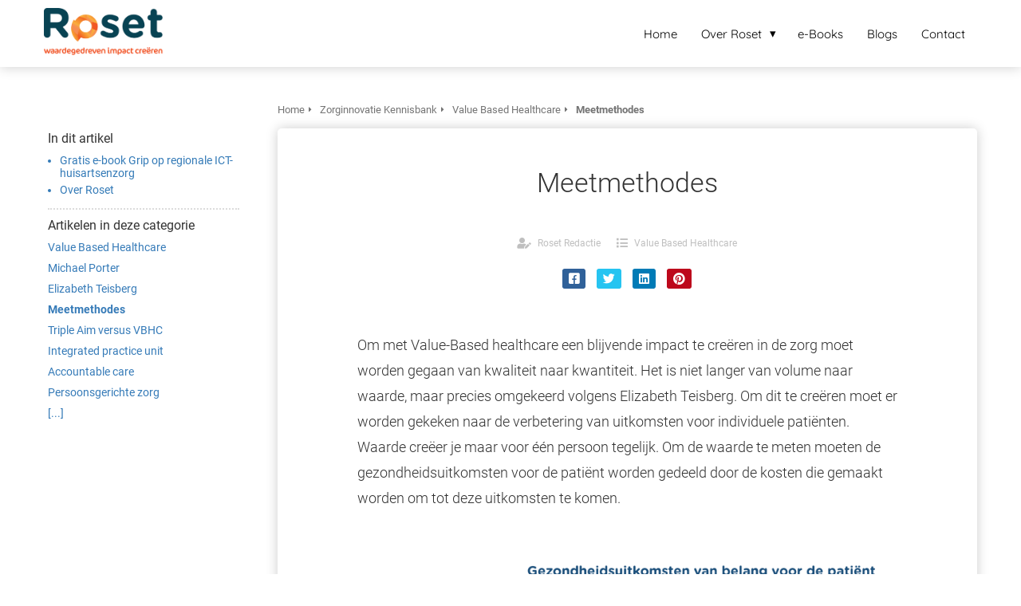

--- FILE ---
content_type: text/html
request_url: https://roset-twente.nl/zorginnovatie-kennisbank/value-based-healthcare/meetmethodes/
body_size: 11625
content:
<!DOCTYPE html><html
lang="nl" prefix="og: https://ogp.me/ns#"><head><meta
http-equiv="Content-Type" content="text/html; charset=utf-8" /><meta
name="viewport" content="width=device-width, initial-scale=1"><meta
property="og:locale" content="nl_NL"><link
rel="preload" fetchpriority="high" as="image" href="https://media-01.imu.nl/storage/roset-twente.nl/9090/roset-twente-1.png" imagesrcset=""><link
rel="preload" fetchpriority="high" as="image" href="https://media-01.imu.nl/storage/roset-twente.nl/9090/vhbc-roset-twente_tekengebied-1-800x132.png" imagesrcset="https://media-01.imu.nl/storage/roset-twente.nl/9090/responsive/4974491/vhbc-roset-twente_tekengebied-1-800x132_669_110.png 669w, https://media-01.imu.nl/storage/roset-twente.nl/9090/responsive/4974491/vhbc-roset-twente_tekengebied-1-800x132_560_92.png 560w, https://media-01.imu.nl/storage/roset-twente.nl/9090/vhbc-roset-twente_tekengebied-1-800x132.png 800w"><link
rel="preconnect" href="https://cdnjs.cloudflare.com"><link
rel="preconnect" href="https://app.phoenixsite.nl"><link
rel="preconnect" href="https://media-01.imu.nl"><link
rel="icon" href="https://media-01.imu.nl/wp-content/uploads?url=roset-twente.nl/favicon.ico" type="image/x-icon" /><style>body,html{max-width:100%;display:none;font-family:"Roboto"}#wrapper{min-height:100%}.pricing-stars
p{font-family:FontAwesome}.editing-mode-message{display:none !important}</style><script>window.phx_track = window.phx_track || function() { (window.phx_track.q = window.phx_track.q || []).push(arguments) }</script><script>window.pages_url = "https://app.phoenixsite.nl/";</script><script async src="[data-uri]" data-type="statistical"></script><script async src="[data-uri]" data-type="marketing"></script><meta
property="fb:admins" content="116308705741957"/><title>Meetmethodes</title><meta
name="description" content="Om met Value-Based healthcare een blijvende impact te creëren in de zorg moet worden gegaan van kwaliteit naar kwantiteit. Het is niet langer van volume naar waarde, maar precies omgekeerd volgens Elizabeth Teisberg."/><meta
name="robots" content="index, follow"/><link
rel="dns-prefetch" href="//cdn.phoenixsite.nl" /><link><link
rel="dns-prefetch" href="//app.phoenixsite.nl" /><link><link
rel="canonical" href="https://roset-twente.nl/zorginnovatie-kennisbank/value-based-healthcare/meetmethodes/"><meta
property="og:type" content="article"/><meta
name="twitter:card" content="summary" /><meta
property="og:title" content="Meetmethodes"/><meta
property="og:description" content="Om met Value-Based healthcare een blijvende impact te creëren in de zorg moet worden gegaan van kwaliteit naar kwantiteit. Het is niet langer van volume naar waarde, maar precies omgekeerd volgens Elizabeth Teisberg...."/><meta
property="og:image" content=""/><meta
property="og:url" content="https://roset-twente.nl/zorginnovatie-kennisbank/value-based-healthcare/meetmethodes/"/><script type="application/ld+json">{
          "@context": "https://schema.org",
          "@type": "Article",
          "mainEntityOfPage": {
            "@type": "WebPage",
            "@id": "https://roset-twente.nl/zorginnovatie-kennisbank/value-based-healthcare/meetmethodes/"
          },
          "headline": "Meetmethodes",
          "image": [
            "https://media-01.imu.nl/storage/roset-twente.nl/9090/roset-twente-1.png"
           ],
                "datePublished": "2021-05-25 14:31:00",
                "dateModified": "2023-07-18 12:11:21",
          "author": {
            "@type": "Person",
            "name": "Roset Redactie"
          },
           "publisher": {
            "@type": "Organization",
            "name": "Roset Twente",
            "logo": {
              "@type": "ImageObject",
              "url": "https://media-01.imu.nl/storage/roset-twente.nl/9090/roset-twente-1.png"
            }
          },
          "description": "Om met Value-Based healthcare een blijvende impact te creëren in de zorg moet worden gegaan van kwaliteit naar kwantiteit. Het is niet langer van volume naar waarde, maar precies omgekeerd volgens Elizabeth Teisberg."
        }</script><script>window.active_data_resources_comments = {"app_domain":"https:\/\/app.phoenixsite.nl","privacy_policy_url":"https:\/\/roset-twente.nl\/privacy-policy\/","website_lang":"nl_NL","translations":{"publish_comment":"Reactie plaatsen","your_comment":"Jouw reactie...","characters_used":"karakters gebruikt","name":"Naam","email":"E-mail","email_wont_be_published":"Je e-mailadres zal nooit worden gedeeld of gepubliceerd"},"article":{"id":51052,"domain":"roset-twente.nl","comments_manually_approve":0,"comments_allow_anonymous":0}}</script><script type="application/javascript">window.addEventListener("load", function () {
                    let buttons = document.getElementsByClassName("leave-comment-btn");
                    let commentScriptLoaded = false;
                    
                    function addCommentScript(entries) {
                      if (!entries[0].isIntersecting) return;
                      if (commentScriptLoaded) return;
                      commentScriptLoaded = true;
                      let headID = document.getElementsByTagName("head")[0];
                      let newScript = document.createElement("script");
                      newScript.type = "text/javascript";
                      newScript.src = "https://app.phoenixsite.nl/js/comments.js?v=20251216193724";
                      headID.appendChild(newScript);
                    }
                    
                    let options = {
                      rootMargin: "0px",
                      threshold: 0.1
                    }
                    
                    let observer = new IntersectionObserver((entries) => addCommentScript(entries), options);
    
                    for (let i = 0; i < buttons.length; i++) {
                      observer.observe(buttons[i])
                    }
                });</script> <script>var base_pages_api_url = "https://app.phoenixsite.nl/";</script> <script>let url_string = window.location.href;
  let url = new URL(url_string);
  let order_value = url.searchParams.get("order_value");
  let order_name = url.searchParams.get("product_name");
  let order_sku = url.searchParams.get("sku");
  let order_number = url.searchParams.get("nr");
  let order_quantity = url.searchParams.get("quantity");

  if(!!order_value && !!order_name && !!order_sku && !!order_number && !!order_quantity) {
    window.dataLayer = window.dataLayer || [];
    dataLayer.push({
      "event": "purchase",
      "transactionId": order_number,
      "transactionTotal": order_value,
      "transactionProducts": [{
        "sku": order_sku,
        "name": order_name,
        "price": order_value,
        "quantity":order_quantity
      }] });
  }</script> <script defer src="https://cdnjs.cloudflare.com/ajax/libs/jquery/3.6.0/jquery.min.js"></script> <script defer src="https://cdn.phoenixsite.nl/pageomatic/assets/js/client/parameter-vars.js?v=20251216193724"></script> <script defer src="https://cdn.phoenixsite.nl/pageomatic/assets/js/client/img-popup-box.js?v=20251216193724"></script> <script defer src="https://cdn.phoenixsite.nl/pageomatic/assets/js/client/video-popup-box.js?v=20251216193724"></script> <script defer src="https://cdn.phoenixsite.nl/pageomatic/assets/js/client/portfolio-popup-box.js?v=20251216193724"></script> <script defer src="https://cdn.phoenixsite.nl/pageomatic/assets/js/client/menu-scroll.js?v=20251216193724"></script> <script defer src="https://cdn.phoenixsite.nl/pageomatic/assets/js/client/anchor-scroll-script.js?x=2&v=20251216193724"></script> <script defer src="https://cdn.phoenixsite.nl/pageomatic/assets/js/client/box-slider-script.js?v=20251216193724"></script> <script defer src="https://cdn.phoenixsite.nl/pageomatic/assets/js/client/common-scripts-ps.js?v=20251216193724"></script> <script defer src="https://cdn.phoenixsite.nl/pageomatic/assets/js/client/two-step-optin-trigger.js?v=20251216193724"></script> <script defer type='text/javascript' src="https://cdn.phoenixsite.nl/pageomatic/assets/js/client/phx-admin-menu.js?v=20251216193724"></script> <script defer type='text/javascript' src="https://cdn.phoenixsite.nl/pageomatic/assets/js/client/fake-scroll.js"></script> <script defer src="https://app.phoenixsite.nl/js/popups.js?v=20251216193724"></script> <script defer src="https://cdn.phoenixsite.nl/pageomatic/assets/js/client/blogpost-scripts.js?v=20251216193724"></script> <script defer src="https://cdn.phoenixsite.nl/pageomatic/assets/js/client/optin-forms.js?v=20251216193724"></script> <script defer src="https://cdn.phoenixsite.nl/pageomatic/assets/js/client/animation-script.js?v=20251216193724"></script> <script async
            defer
            src="https://sc.imu.nl/js/phx-analytics.js?v=20251216193724"
            data-w-id="3008"
            data-p-t="content_canon_article_template"
    ></script> <link
rel="stylesheet" type="text/css" href="https://cdn.phoenixsite.nl/pageomatic/assets/css/releases/dream-theme-general.css?v=20251216193724"><link
rel="stylesheet" type="text/css" href="https://cdn.phoenixsite.nl/pageomatic/assets/css/pages-phoenix-footers.css?v=20251216193724"><link
rel="stylesheet" type="text/css" href="https://cdn.phoenixsite.nl/pageomatic/assets/css/master-style.css?v=20251216193724"><link
rel="stylesheet" type="text/css" href="https://cdn.phoenixsite.nl/pageomatic/assets/css/releases/phx-admin-menu.css?v=20251216193724"><link
rel="stylesheet" type="text/css" href="https://app.phoenixsite.nl/api/v1.0/assets/custom.css?domain=roset-twente.nl&website_design_id=221356&v=20251216193724-1568642112"><link
rel="preload" href="https://cdnjs.cloudflare.com/ajax/libs/font-awesome/5.15.4/css/all.min.css" as="style" onload="this.onload=null;this.rel='stylesheet'"><link
rel="preload" href="https://cdn.phoenixsite.nl/pageomatic/assets/css/font-styles/poppins.css" as="style" onload="this.onload=null;this.rel='stylesheet'"><link
rel="preload" href="https://cdn.phoenixsite.nl/pageomatic/assets/css/font-styles/didact-gothic.css" as="style" onload="this.onload=null;this.rel='stylesheet'"><link
rel="preload" href="https://cdn.phoenixsite.nl/pageomatic/assets/css/font-styles/quicksand.css" as="style" onload="this.onload=null;this.rel='stylesheet'"><link
rel="preload" href="https://cdn.phoenixsite.nl/pageomatic/assets/css/font-styles/raleway.css" as="style" onload="this.onload=null;this.rel='stylesheet'"><link
rel="preload" href="https://cdn.phoenixsite.nl/pageomatic/assets/css/font-styles/montserrat.css" as="style" onload="this.onload=null;this.rel='stylesheet'"><link
rel="preload" href="https://cdn.phoenixsite.nl/pageomatic/assets/css/font-styles/open-sans.css" as="style" onload="this.onload=null;this.rel='stylesheet'"><link
rel="preload" href="https://cdn.phoenixsite.nl/pageomatic/assets/css/font-styles/roboto.css" as="style" onload="this.onload=null;this.rel='stylesheet'"><noscript><link
rel="stylesheet" href="https://cdnjs.cloudflare.com/ajax/libs/font-awesome/5.15.4/css/all.min.css"><link
rel="stylesheet" href="https://cdn.phoenixsite.nl/pageomatic/assets/css/font-styles/poppins.css"><link
rel="stylesheet" href="https://cdn.phoenixsite.nl/pageomatic/assets/css/font-styles/didact-gothic.css"><link
rel="stylesheet" href="https://cdn.phoenixsite.nl/pageomatic/assets/css/font-styles/quicksand.css"><link
rel="stylesheet" href="https://cdn.phoenixsite.nl/pageomatic/assets/css/font-styles/raleway.css"><link
rel="stylesheet" href="https://cdn.phoenixsite.nl/pageomatic/assets/css/font-styles/montserrat.css"><link
rel="stylesheet" href="https://cdn.phoenixsite.nl/pageomatic/assets/css/font-styles/open-sans.css"><link
rel="stylesheet" href="https://cdn.phoenixsite.nl/pageomatic/assets/css/font-styles/roboto.css"></noscript><script>window.phxsite = {"app_domain":"https:\/\/app.phoenixsite.nl","pages_version":2.1};</script> </head><body><div
id="wrapper"> <script type="application/ld+json">{
                    "@context": "https://schema.org",
                    "@type": "Organization",

                    "@id": " https://roset-twente.nl ",
                    "name" : " Roset Twente ",
                    "url": " https://roset-twente.nl ",
                    "email": " info@roset-twente.nl ",
                    "telephone": " (074) 249 85 85 ",
                    "address": {
                        "@type": "PostalAddress",
                        "streetAddress": " Deldenerstraat 61 ",
                        "addressLocality": " Hengelo ",
                        "postalCode": " 7551 AC ",
                        "addressCountry": "NL"
                    },
                    "logo": "https://media-01.imu.nl/storage/roset-twente.nl/9090/roset-twente-1.png", "sameAs" :
                    [
                        "https://twitter.com/roset_twente", "https://www.linkedin.com/company/roset/?originalSubdomain=nl"
                    ]
                }</script><div
id="fb-root"></div><script>window.pages_url = "https://app.phoenixsite.nl/";</script><div><div
class="header-client-styling"><div
class="basic-header-styling small-size-header"><div
class="desktop-header "><div
style="background-color: #ffffff; color: #000000" class="preview-header-item small-size-header"><div
class="header-item-placement normal-width-header">
<a
href="https://roset-twente.nl/" class="logo-link"><div
class="desktop-logo">
<img
src="https://media-01.imu.nl/storage/roset-twente.nl/9090/roset-twente-1.png" alt="roset twente 1" title="strategisch adviesbureau voor de eerstelijnszorg, de VVT en hun ketenpartners.
Consultant, procesregisseur, facilitator, of als projectadviseur." srcset="" width="" height=""></div>
</a><div
class="menu-bar"><div
class="menu-list menu-margin" style="color: #000000">
<a
href="https://roset-twente.nl/" class="menu-link-styling" ><div
class="menu-item menu-item-background    background-effect">
Home</div>
</a></div><div
class="menu-list menu-margin" style="color: #000000"><div
class="menu-link-styling"><div
class="menu-item menu-item-background    sub-menu-triangle background-effect">
Over Roset</div></div><div
class="sub-menu-container">
<a
href="https://roset-twente.nl/roset-over-ons/" ><div
class="sub-menu-item menu-item-background"><div>
Over ons</div></div>
</a>
<a
href="https://roset-twente.nl/team-van-roset/" ><div
class="sub-menu-item menu-item-background"><div>
Het team</div></div>
</a>
<a
href="https://roset-twente.nl/vacature(s)/" target=&quot;_blank&quot;><div
class="sub-menu-item menu-item-background"><div>
Vacature(s)</div></div>
</a>
<a
href="https://roset-twente.nl/raad-van-toezicht/" ><div
class="sub-menu-item menu-item-background"><div>
Raad van Toezicht</div></div>
</a></div></div><div
class="menu-list menu-margin" style="color: #000000">
<a
href="https://roset-twente.nl/e-books/" class="menu-link-styling" ><div
class="menu-item menu-item-background    background-effect">
e-Books</div>
</a></div><div
class="menu-list menu-margin" style="color: #000000">
<a
href="https://roset-twente.nl/opdrachten-blogs/" class="menu-link-styling" ><div
class="menu-item menu-item-background    background-effect">
Blogs</div>
</a></div><div
class="menu-list menu-margin" style="color: #000000">
<a
href="https://roset-twente.nl/contact/" class="menu-link-styling" ><div
class="menu-item menu-item-background    background-effect">
Contact</div>
</a></div></div></div></div></div></div><div
class="mobile-header top-mobile-template"><div
style="background-color: #ffffff; color: #000000" class="mobile-header-bar">
<a
href="https://roset-twente.nl/"><div
class="mobile-logo">
<img
src="https://media-01.imu.nl/storage/roset-twente.nl/9090/roset-twente-1.png" alt="roset twente 1" title="strategisch adviesbureau voor de eerstelijnszorg, de VVT en hun ketenpartners.
Consultant, procesregisseur, facilitator, of als projectadviseur." srcset="" width="" height=""></div>
</a><div
class="mobile-header-menu-bar"><div
class="burger-menu-icon">
<i
class="fa fa-bars"></i></div></div></div><div
class="mobile-menu-item-container" style="background-color: #ffffff">
<a
href="https://roset-twente.nl/"><div
class="mobile-menu-nav-item " style="color: #000000">
Home</div>
</a><div
class="mobile-menu-nav-item has-sub-menu" style="color: #000000"><div
class="top-level-name ">
Over Roset</div><div
class="mobile-sub-menu-wrapper">
<a
href="https://roset-twente.nl/roset-over-ons/"><div
class="mobile-submenu-nav-item" style="color: #000000"><div>
Over ons</div></div>
</a></div><div
class="mobile-sub-menu-wrapper">
<a
href="https://roset-twente.nl/team-van-roset/"><div
class="mobile-submenu-nav-item" style="color: #000000"><div>
Het team</div></div>
</a></div><div
class="mobile-sub-menu-wrapper">
<a
href="https://roset-twente.nl/vacature(s)/"><div
class="mobile-submenu-nav-item" style="color: #000000"><div>
Vacature(s)</div></div>
</a></div><div
class="mobile-sub-menu-wrapper">
<a
href="https://roset-twente.nl/raad-van-toezicht/"><div
class="mobile-submenu-nav-item" style="color: #000000"><div>
Raad van Toezicht</div></div>
</a></div></div>
<a
href="https://roset-twente.nl/e-books/"><div
class="mobile-menu-nav-item " style="color: #000000">
e-Books</div>
</a>
<a
href="https://roset-twente.nl/opdrachten-blogs/"><div
class="mobile-menu-nav-item " style="color: #000000">
Blogs</div>
</a>
<a
href="https://roset-twente.nl/contact/"><div
class="mobile-menu-nav-item " style="color: #000000">
Contact</div>
</a><div
class="mobile-bottom-flex"></div></div></div></div></div><div
class="two-step-optin-wrapper dream-theme"><div
class="two-step-popup primary-c-bg-gradient two-step-close"></div></div><div
id="loadbalancer_valid_cache" style="display:none"></div><div
class="odd-even-row  all-devices  dream-theme"><div
class="row-nest-one" data-rowuuid="f8638c68-d659-4943-a96e-980a1a73205a" id="1" data-element="basic-content-canon"><div
class="row-nest-two" id="content_row_27818629"><div
class="row-nest-three row-bg-gray     " style="color: #333333; background-color: ; background-image: ; "><div
class="full-row no-padding-top higher-z-index white-background dream-theme dream-theme-content" ><div
class="full-row-center"><div
class="content-canon-template-wrapper basic-content-canon"><div
class="content-canon-left-sidebar-wrapper"><div
class="content-canon-sidebar"><div
class="sidebar-sticky"><div
class="search-wrapper">
<input
class="search-icon" placeholder="Zoeken in artikelen..."></div><div
class="cc-index-wrapper"><div
class="cc-index-title">
In dit artikel</div><div
class="mobile-index">
Inhoudsopgave</div><div
class="paragraph-style"><div
class="article-index-wrapper"><ul><li><a
class="index-link" href="#gratis_e-book_grip_op_regionale_ict-huisartsenzorg">Gratis e-book Grip op regionale ICT-huisartsenzorg</a></li><li><a
class="index-link" href="#over_roset">Over Roset</a></li></ul></div></div></div><div
class="content-canon-related-articles"><div
class="sidebar-title">
Artikelen in deze categorie</div><div
class="article-block active"><div
class="article-content">
<a
href="https://roset-twente.nl/zorginnovatie-kennisbank/value-based-healthcare/value-based-healthcare/"><div
class="sub-article-block"><div
class="sub-article-content"><div
class="sub-article-title "><div
class="sub-article-title-text">Value Based Healthcare</div></div></div></div></a><a
href="https://roset-twente.nl/zorginnovatie-kennisbank/value-based-healthcare/michael-porter/"><div
class="sub-article-block"><div
class="sub-article-content"><div
class="sub-article-title "><div
class="sub-article-title-text">Michael Porter</div></div></div></div></a><a
href="https://roset-twente.nl/zorginnovatie-kennisbank/value-based-healthcare/elizabeth-teisberg/"><div
class="sub-article-block"><div
class="sub-article-content"><div
class="sub-article-title "><div
class="sub-article-title-text">Elizabeth Teisberg</div></div></div></div></a><a
href="https://roset-twente.nl/zorginnovatie-kennisbank/value-based-healthcare/meetmethodes/"><div
class="sub-article-block"><div
class="sub-article-content"><div
class="sub-article-title active"><div
class="sub-article-title-text">Meetmethodes</div></div></div></div></a><a
href="https://roset-twente.nl/zorginnovatie-kennisbank/value-based-healthcare/triple-aim-versus-vbhc/"><div
class="sub-article-block"><div
class="sub-article-content"><div
class="sub-article-title "><div
class="sub-article-title-text">Triple Aim versus VBHC</div></div></div></div></a><a
href="https://roset-twente.nl/zorginnovatie-kennisbank/value-based-healthcare/integrated-practice-unit/"><div
class="sub-article-block"><div
class="sub-article-content"><div
class="sub-article-title "><div
class="sub-article-title-text">Integrated practice unit</div></div></div></div></a><a
href="https://roset-twente.nl/zorginnovatie-kennisbank/value-based-healthcare/accountable-care/"><div
class="sub-article-block"><div
class="sub-article-content"><div
class="sub-article-title "><div
class="sub-article-title-text">Accountable care</div></div></div></div></a><a
href="https://roset-twente.nl/zorginnovatie-kennisbank/value-based-healthcare/persoonsgerichte-zorg/"><div
class="sub-article-block"><div
class="sub-article-content"><div
class="sub-article-title "><div
class="sub-article-title-text">Persoonsgerichte zorg</div></div></div></div></a><a
href="https://roset-twente.nl/zorginnovatie-kennisbank/value-based-healthcare/"><div
class="sub-article-block"><div
class="sub-article-content"><div
class="sub-article-title"><div
class="sub-article-title-text">[...]</div></div></div></div></a></div></div></div></div></div><div
class="content-canon-main-wrapper"><div
class="breadcrumbs-wrapper">
<a
class="breadcrumb-block" href="https://roset-twente.nl/"><div
class="breadcrumb-text">Home</div></a><a
class="breadcrumb-block" href="https://roset-twente.nl/zorginnovatie-kennisbank/"><div
class="breadcrumb-text">Zorginnovatie Kennisbank</div></a><a
class="breadcrumb-block" href="https://roset-twente.nl/zorginnovatie-kennisbank/value-based-healthcare/"><div
class="breadcrumb-text">Value Based Healthcare</div></a><a
class="breadcrumb-block active" href="https://roset-twente.nl/zorginnovatie-kennisbank/value-based-healthcare/meetmethodes/"><div
class="breadcrumb-text">Meetmethodes</div></a></div><div
class="content-canon-content"><div
class="content-canon-hero-image"></div><div
class="inner-content"><h1 class="content-canon-title">
Meetmethodes</h1><div
class="content-canon-info"><div
class="cc-author">
<i
class="fas fa-user-edit"></i>
<a
href="https://roset-twente.nl/author/rosetredactie/">
Roset Redactie
</a></div><div
class="cc-date" style="display: none;">
<i
class="far fa-calendar-alt"></i>
25 mei 2021</div><div
class="cc-category">
<i
class="fas fa-list"></i>
<a
href="https://roset-twente.nl/zorginnovatie-kennisbank/value-based-healthcare/">
Value Based Healthcare
</a></div></div><div
class="content-canon-share"><div
class="share-wrap">
<a
data-platform="facebook" class="share-post-btn facebook share-post-btn-frame">
<i
class="fab fa-facebook color-icon"></i><div
class="share-post-btn-txt">
Delen</div>
</a>
<a
data-platform="twitter" class="share-post-btn twitter share-post-btn-frame">
<i
class="fab fa-twitter color-icon"></i><div
class="share-post-btn-txt">
Delen</div>
</a>
<a
data-platform="linkedin" class="share-post-btn linkedin share-post-btn-frame">
<i
class="fab fa-linkedin color-icon"></i><div
class="share-post-btn-txt">
Delen</div>
</a>
<a
data-platform="pinterest" class="share-post-btn pinterest share-post-btn-frame">
<i
class="fab fa-pinterest color-icon"></i><div
class="share-post-btn-txt">
Delen</div>
</a></div></div><div
class="content-canon-desc"><p>Om met Value-Based healthcare een blijvende impact te creëren in de zorg moet worden gegaan van kwaliteit naar kwantiteit. Het is niet langer van volume naar waarde, maar precies omgekeerd volgens Elizabeth Teisberg. Om dit te creëren moet er worden gekeken naar de verbetering van uitkomsten voor individuele patiënten. Waarde creëer je maar voor één persoon tegelijk. Om de waarde te meten moeten de gezondheidsuitkomsten voor de patiënt worden gedeeld door de kosten die gemaakt worden om tot deze uitkomsten te komen.</p><p><img
src="https://media-01.imu.nl/storage/roset-twente.nl/9090/vhbc-roset-twente_tekengebied-1-800x132.png" alt="waardegedreven zorg" title="value based healthcare" srcset="https://media-01.imu.nl/storage/roset-twente.nl/9090/responsive/4974491/vhbc-roset-twente_tekengebied-1-800x132_669_110.png 669w, https://media-01.imu.nl/storage/roset-twente.nl/9090/responsive/4974491/vhbc-roset-twente_tekengebied-1-800x132_560_92.png 560w, https://media-01.imu.nl/storage/roset-twente.nl/9090/vhbc-roset-twente_tekengebied-1-800x132.png 800w" class="fr-fic fr-dii" width="1034.85" height="171.067" loading="lazy"><br></p></div></div></div><div
class="comments-wrapper" ><div
class="comments-row"><div
id="comments-form-holder"><div><div
id="commentsanchor"></div><div
class="ghost-btn ghost-btn-bg ghost-btn-border leave-comment-btn" v-if="active_comment_id != 0"  v-on:click="active_comment_id = 0">
Reactie plaatsen<div
class="clear"></div></div>
<comment-form
:translations="translations"
:article_id="article_id"
:comments_manually_approve="comments_manually_approve"
comment_id="0"
:active_comment_id="active_comment_id"
:comments_allow_anonymous="comments_allow_anonymous">
</comment-form></div></div></div></div></div></div></div></div></div></div></div></div></div><div
class="odd-even-row  all-devices  dream-theme"><div
class="row-nest-one" data-rowuuid="2c3b422e-50ee-434d-9f75-927b233928af" id="2" data-element="img-title-txt-btn"><div
class="row-nest-two" id="content_row_44451578"><div
class="row-nest-three row-bg-gray     " style="color: #333333; background-color: #FFFFFF; background-image: ; "><div
class="full-row overflow-hidden-parent no-padding-bottom relative-row img-title-txt-btn dream-theme dream-theme-content" ><div
class="full-row-center"><div
class="flex-parent-center mirror-row-parent animation-parent mirror-box-off" data-animation="slide-in" ><div
class="col-xs-3 mirror-box-1 flex-box-initial simple-cta-img"><div
class="animation-child slide-in-false">
<img
class=" free-image maximgsize-260x260" srcset="https://media-01.imu.nl/storage/roset-twente.nl/9090/responsive/5782858/grip-op-regionale-ict-huisartsenzorg-181x260-1_151_217.png 151w, https://media-01.imu.nl/storage/roset-twente.nl/9090/responsive/5782858/grip-op-regionale-ict-huisartsenzorg-181x260-1_126_181.png 126w, https://media-01.imu.nl/storage/roset-twente.nl/9090/responsive/5782858/grip-op-regionale-ict-huisartsenzorg-181x260-1_106_152.png 106w, https://media-01.imu.nl/storage/roset-twente.nl/9090/responsive/5782858/grip-op-regionale-ict-huisartsenzorg-181x260-1_88_126.png 88w, https://media-01.imu.nl/storage/roset-twente.nl/9090/grip-op-regionale-ict-huisartsenzorg-181x260-1.png 181w" width="181" height="260"  src="https://media-01.imu.nl/storage/roset-twente.nl/9090/grip-op-regionale-ict-huisartsenzorg-181x260-1.png" title="e-book toekomstbestendige digitalisering" alt="Roset Twente Zorg ICT DigiGrip" ></div></div><div
class="col-xs-9 mirror-box-2 flex-box-initial"><div
class="content-unit align-content-left content-full-width  extra-margin-bottom"><h2 class=" align-left custom-font-color font-standard font-size-small content-unit-title"  style="color:#333333"><div
class="size-small">Gratis e-book <br
/><strong>Grip op regionale ICT-huisartsenzorg</strong></div></h2><div
class="content-unit-txt"><div
class="align-left content-unit-txt">Dit
complete e-book biedt vele praktische handvaten en inzichten, gebaseerd
op &nbsp;jarenlange ervaring uit onze adviespraktijk en onze kennis van de
gangbare standaarden en methodieken.</div></div><div
class="content-unit-cta black-theme-white-bg margin-bottom-40"><div
class="align-button align-left"><div
class="align-button-inner-wrapper">
<a
target="_blank" href="https://roset-twente.nl/e-book-regionale-zorg-ict/"><div
class="general-btn general-btn-custom  font-standard font-size-standard"    :colorClass  style="background-color: #3AA651 !important; color: #ffffff;" :fontClass :borderStyling :boxShadow :borderRadius :fontSize  :stickyMobile>
Download e-book</div>
</a></div></div></div></div></div></div></div></div></div></div></div></div><div
class="odd-even-row  all-devices  dream-theme"><div
class="row-nest-one" data-rowuuid="438fa2f9-03cc-46c2-a531-98b52f65e6cc" id="8" data-element="title-txt-btn"><div
class="row-nest-two" id="content_row_27992604"><div
class="row-nest-three row-bg-gray     " style="color: #333333; background-color: #f27a3b; background-image: ; "><div
class="row-divider-wrapper"><div
class="row-divider  divider5 divider-size-2   " style="background-color: #FFFFFF;"></div></div><div
class="full-row relative-row no-padding-bottom title-txt-btn dream-theme dream-theme-content" ><div
class="full-row-center"><div
class="flex-parent-no-center"><div
class="flex-box"><div
class="content-unit extra-margin-bottom"><h2 class=" content-color-white font-size-standard content-unit-title" ><br><strong
id="over_roset">Over Roset</strong></h2><div
class="content-unit-txt"><div
class="align-none content-color-white font-size-standard">Roset is een strategisch adviesbureau voor de eerstelijnszorg, de VVT en hun ketenpartners. Dat doen we als consultant, procesregisseur, facilitator, of als projectadviseur met verstand van de zorgsector. Wij hebben een drive om gelijkgestemde en ondernemende zorginnovators, die werken voor - of samenwerken met - de georganiseerde eerstelijn en VVT - te verbinden binnen onze eigen Roset academie</div></div><div
class="content-unit-cta black-theme-white-bg margin-bottom-40"><div
class="align-button"><div
class="align-button-inner-wrapper">
<a
title="Over ons" href="https://roset-twente.nl/"><div
class="general-btn general-btn-custom  font-size-standard"    :colorClass  style="background-color: #174554 !important; color: #FFFFFF; border: 2px solid #174554; border: 2px solid  rgba(0,0,0,0);" :fontClass :borderStyling :boxShadow :borderRadius :fontSize  :stickyMobile>
Meer over ons</div>
</a></div></div></div></div></div></div></div></div><div
class="row-divider-wrapper"><div
class="row-divider bottom-flipped   divider5 divider-size-3   " style="background-color: #FFFFFF;"></div></div></div></div></div></div> <script>window.page_id = 2275533; window.page_type_id = 19</script><script>window.article_id = 51052;</script> <script type="application/ld+json">{
              "@context": "https://schema.org",
              "@type": "BreadcrumbList",
              "itemListElement": [{
                "@type": "ListItem",
                "position": 1,
                "name": "Home",
                "item": "https://roset-twente.nl/"
              },{
                "@type": "ListItem",
                "position": 2,
                "name": "Zorginnovatie Kennisbank",
                "item": "https://roset-twente.nl/zorginnovatie-kennisbank/"
              },{
                "@type": "ListItem",
                "position": 3,
                "name": "Value Based Healthcare",
                "item": "https://roset-twente.nl/zorginnovatie-kennisbank/value-based-healthcare/"
              },
              {
                "@type": "ListItem",
                "position": 4,
                "name": "Meetmethodes",
                "item": "https://roset-twente.nl/zorginnovatie-kennisbank/value-based-healthcare/meetmethodes/"
              }]
            }</script><footer
class="footer-wrapper"><div
class="footer-row normal" style="background-color: #fff; "><div
class="footer-row-inner align-items-flex-start"><div
class="footer-column"><div
class="footer-spot normal font-size-standard align- font-quicksand" style="color: #222222;"><div
class="element-menu"><ul><li>
<a
href="https://roset-twente.nl/" >
<span>Home</span>
</a></li><li>
<a
href="https://roset-twente.nl/roset-over-ons/" >
<span>Over ons</span>
</a></li><li>
<a
href="https://roset-twente.nl/team-van-roset/" >
<span>Het team</span>
</a></li><li>
<a
href="https://roset-twente.nl/e-books/" >
<span>e-Books</span>
</a></li><li>
<a
href="https://roset-twente.nl/opdrachten-blogs/" >
<span>Blogs</span>
</a></li><li>
<a
href="#" >
<span>Contact</span>
</a></li></ul></div></div></div><div
class="footer-column"><div
class="footer-spot normal font-size-standard align- font-quicksand" style="color: #222222;"><div
class="element-menu"><ul><li>
<a
href="https://roset-twente.nl/digitalisering-en-gegevensuitwisseling/" >
<span>Digitalisering en gegevensuitwisseling</span>
</a></li><li>
<a
href="https://roset-twente.nl/regionale-samenwerking-en-zorgnetwerken/" >
<span>Regionale samenwerking en zorgnetwerken</span>
</a></li><li>
<a
href="https://roset-twente.nl/gezondheid-leefstijl/" >
<span>Gezondheid en&nbsp;<span
style="color: inherit;">leefstijl</span></span>
</a></li><li>
<a
href="https://roset-twente.nl/continuiteit-en-arbeidsmarktproblematiek/" >
<span>Continuïteit en arbeidsmarktproblematiek</span>
</a></li><li>
<a
href="https://roset-twente.nl/samenwerken-met-het-sociaal-domein/" >
<span>Samenwerken met sociaal domein</span>
</a></li><li>
<a
href="https://roset-twente.nl/organisatiegraad-eerstelijnszorg/" >
<span>Organisatiegraad&nbsp;<span
style="color: inherit;">eerstelijnszorg</span></span>
</a></li></ul></div></div></div><div
class="footer-column"><div
class="footer-spot normal font-size-standard align- font-quicksand" style="color: #222222;"><div
class="element-address"><ul
itemscope="itemscope" itemtype="https://schema.org/Organization"><li>
<i
class="fa fa-building"></i>
<span>Roset Twente</span></li><li>
<i
class="fa fa-home"></i>
<span>Deldenerstraat 61</span></li><li>
<i
class="fa fa-map-marker"></i>
<span>7551 AC </span>
<span>Hengelo</span></li><li>
<i
class="fa fa-phone"></i>
<span><a
href="tel:(074) 249 85 85">(074) 249 85 85</a></span></li><li>
<i
class="fa fa-envelope"></i>
<span><a
href="mailto:info@roset-twente.nl">info@roset-twente.nl</a></span></li></ul></div></div></div></div></div><div
class="footer-row normal" style="background-color: #174554; "><div
class="footer-row-inner align-items-flex-start"><div
class="footer-column"><div
class="footer-spot normal font-size-standard align- font-quicksand" style="color: #FFFFFF;"><div
class="element-search"><form
role="search" method="get" id="searchform-footer" class="searchform" action="/search/">
<input
type="text" value="" name="s" id="s" placeholder="Zoeken..">
<button
type="submit" id="searchsubmit" aria-label="Search">
<i
class="fa fa-search"></i>
</button></form></div></div></div><div
class="footer-column"><div
class="footer-spot normal font-size-standard align- font-quicksand" style="color: #222222;"></div></div><div
class="footer-column"><div
class="footer-spot normal font-size-standard align- font-quicksand" style="color: #222222;"><div
class="element-social">
<a
href="https://www.linkedin.com/company/roset/?originalSubdomain=nl" class="secondary-c-bg secondary-c-contrast-txt" target="_blank">
<i
class="fab fa-linkedin"></i>
</a></div></div></div></div></div><div
class="footer-row normal" style="background-color: #fff; "><div
class="footer-row-inner align-items-flex-start"><div
class="footer-column"><div
class="footer-spot normal font-size-standard align- font-quicksand" style="color: #222222;"><div
class="element-text"><p>&nbsp;© 2025 Roset Twente</p></div></div></div><div
class="footer-column"><div
class="footer-spot normal font-size-standard align- font-quicksand" style="color: #222222;"><div
class="element-title"><h3></h3></div></div></div><div
class="footer-column"><div
class="footer-spot normal font-size-standard align-right font-quicksand" style="color: #222222;"><div
class="element-text"><p><a
target="_blank" class="editable-link mimic-tooltip" href="https://roset-twente.nl/privacy-policy/"><i>Privacy policy</i></a><br></p></div></div></div></div></div></footer> <script>window.active_data_resources = {"forge_popup_types":[{"id":1,"label":"Opt-in","name_clean":"optin","icon":"mail_outline","created_at":"2018-07-05T09:53:13.000000Z","updated_at":"2018-07-05T09:53:13.000000Z","is_active":1},{"id":6,"label":"CTA","name_clean":"Call To Action","icon":"cta","created_at":null,"updated_at":null,"is_active":1}],"forge_popup_attention_grabber_types":[{"id":1,"name":"Pop-ups","name_clean":"popup","is_active":1,"created_at":"2018-09-05T09:17:22.000000Z","updated_at":"2018-09-05T09:17:22.000000Z","image":"far fa-window-restore","description":"Pop-ups appear as a small modal in an overlay over the page"},{"id":2,"name":"Boomboxes","name_clean":"boombox","is_active":1,"created_at":"2018-09-05T09:17:22.000000Z","updated_at":"2018-09-05T09:17:22.000000Z","image":"fa fa-bullhorn","description":"Boomboxes appear as a large overlay that blocks the current view"},{"id":3,"name":"Magnets","name_clean":"magnet","is_active":1,"created_at":"2018-09-05T09:17:22.000000Z","updated_at":"2018-09-05T09:17:22.000000Z","image":"fas fa-magnet ","description":"Magnets appear as a sticky box to the side or bottom of the screen"},{"id":4,"name":"Ribbons","name_clean":"ribbon","is_active":1,"created_at":"2018-09-05T09:17:22.000000Z","updated_at":"2018-09-05T09:17:22.000000Z","image":"far fa-ribbon","description":"Ribbons cover the top or bottom of your page, acting as a magnet"}],"active_data_content_options":[{"id":1716,"website_id":3008,"model_type":"ForgePopupTemplateViewRowBlockContentItem","data":"{\"value\":\"https:\\\/\\\/roset-twente.nl\\\/roset18004-whitepaper_def\\\/\"}","data_type":"object","created_at":"2019-10-27T09:08:04.000000Z","updated_at":"2019-10-27T09:22:08.000000Z","parent_id":7272,"name_clean":"link","uuid":null,"is_imu_template_option":0},{"id":1717,"website_id":3008,"model_type":"ForgePopupTemplateViewRowBlockContentItem","data":"{\"value\":null}","data_type":"object","created_at":"2019-10-27T09:08:13.000000Z","updated_at":"2019-10-27T09:08:13.000000Z","parent_id":7272,"name_clean":"link","uuid":null,"is_imu_template_option":0},{"id":1718,"website_id":3008,"model_type":"ForgePopupTemplateViewRowBlockContentItem","data":"{\"value\":\"https:\\\/\\\/roset-twente.nl\\\/wp\\\/..\\\/wp-content\\\/upload_folders\\\/roset-twente.nl\\\/ROSET18004-Whitepaper_DEF.pdf\"}","data_type":"object","created_at":"2019-10-27T09:11:51.000000Z","updated_at":"2019-10-27T09:11:51.000000Z","parent_id":7272,"name_clean":"link","uuid":null,"is_imu_template_option":0},{"id":1719,"website_id":3008,"model_type":"ForgePopupTemplateViewRowBlockContentItem","data":"{\"value\":\"https:\\\/\\\/roset-twente.nl\\\/wp\\\/..\\\/wp-content\\\/upload_folders\\\/roset-twente.nl\\\/ROSET18004-Whitepaper_DEF.pdf\"}","data_type":"object","created_at":"2019-10-27T09:12:01.000000Z","updated_at":"2019-10-27T09:12:01.000000Z","parent_id":7272,"name_clean":"link","uuid":null,"is_imu_template_option":0},{"id":1720,"website_id":3008,"model_type":"ForgePopupTemplateViewRowBlockContentItem","data":"{\"value\":\"https:\\\/\\\/roset-twente.nl\\\/wp\\\/..\\\/wp-content\\\/upload_folders\\\/roset-twente.nl\\\/ROSET18004-Whitepaper_DEF.pdf\"}","data_type":"object","created_at":"2019-10-27T09:12:04.000000Z","updated_at":"2019-10-27T09:12:04.000000Z","parent_id":7272,"name_clean":"link","uuid":null,"is_imu_template_option":0},{"id":1721,"website_id":3008,"model_type":"ForgePopupTemplateViewRowBlockContentItem","data":"{\"value\":\"https:\\\/\\\/roset-twente.nl\\\/wp\\\/..\\\/wp-content\\\/upload_folders\\\/roset-twente.nl\\\/ROSET18004-Whitepaper_DEF.pdf\"}","data_type":"object","created_at":"2019-10-27T09:14:51.000000Z","updated_at":"2019-10-27T09:14:51.000000Z","parent_id":7272,"name_clean":"link","uuid":null,"is_imu_template_option":0},{"id":1722,"website_id":3008,"model_type":"ForgePopupTemplateViewRowBlockContentItem","data":"{\"value\":\"https:\\\/\\\/roset-twente.nl\\\/wp\\\/..\\\/wp-content\\\/upload_folders\\\/roset-twente.nl\\\/ROSET18004-Whitepaper_DEF.pdf\"}","data_type":"object","created_at":"2019-10-27T09:17:38.000000Z","updated_at":"2019-10-27T09:17:38.000000Z","parent_id":7272,"name_clean":"link","uuid":null,"is_imu_template_option":0},{"id":1723,"website_id":3008,"model_type":"ForgePopupTemplateViewRowBlockContentItem","data":"{\"value\":\"https:\\\/\\\/roset-twente.nl\\\/wp\\\/..\\\/wp-content\\\/upload_folders\\\/roset-twente.nl\\\/ROSET18004-Whitepaper_DEF.pdf\"}","data_type":"object","created_at":"2019-10-27T09:17:56.000000Z","updated_at":"2019-10-27T09:17:56.000000Z","parent_id":7272,"name_clean":"link","uuid":null,"is_imu_template_option":0},{"id":6287,"website_id":3008,"model_type":"ForgePopupTemplateViewRowBlockContentItem","data":"{\"value\":\"https:\\\/\\\/roset-twente.nl\\\/e-book-waardegedreven-eerstelijns-ouderenzorg?utm_source=int&utm_medium=popup&utm_campaign=ebook_ouderenzorg\"}","data_type":"object","created_at":"2021-01-29T13:53:24.000000Z","updated_at":"2021-02-02T12:59:58.000000Z","parent_id":21729,"name_clean":"link","uuid":null,"is_imu_template_option":0},{"id":17354,"website_id":3008,"model_type":"ForgePopupTemplateViewRowBlockContentItem","data":"{\"value\":\"https:\\\/\\\/roset-twente.nl\\\/opvragen-magazine-welzogezond\\\/\",\"open_in_new_tab\":false}","data_type":"object","created_at":"2023-11-21T10:42:23.000000Z","updated_at":"2023-11-21T10:42:23.000000Z","parent_id":56099,"name_clean":"link","uuid":null,"is_imu_template_option":0},{"id":17355,"website_id":3008,"model_type":"ForgePopupTemplateViewRowBlockContentItem","data":"{\"value\":\"https:\\\/\\\/roset-twente.nl\\\/opvragen-magazine-welzogezond\\\/\",\"open_in_new_tab\":false}","data_type":"object","created_at":"2023-11-21T10:43:52.000000Z","updated_at":"2023-11-21T10:43:52.000000Z","parent_id":56099,"name_clean":"link","uuid":null,"is_imu_template_option":0},{"id":17356,"website_id":3008,"model_type":"ForgePopupTemplateViewRowBlockContentItem","data":"{\"value\":\"https:\\\/\\\/roset-twente.nl\\\/opvragen-magazine-welzogezond\\\/\",\"open_in_new_tab\":false}","data_type":"object","created_at":"2023-11-21T10:45:04.000000Z","updated_at":"2023-11-21T10:45:04.000000Z","parent_id":56099,"name_clean":"link","uuid":null,"is_imu_template_option":0},{"id":17357,"website_id":3008,"model_type":"ForgePopupTemplateViewRowBlockContentItem","data":"{\"value\":\"https:\\\/\\\/roset-twente.nl\\\/opvragen-magazine-welzogezond\\\/\",\"open_in_new_tab\":false}","data_type":"object","created_at":"2023-11-21T10:45:14.000000Z","updated_at":"2023-11-21T10:45:14.000000Z","parent_id":56099,"name_clean":"link","uuid":null,"is_imu_template_option":0},{"id":17358,"website_id":3008,"model_type":"ForgePopupTemplateViewRowBlockContentItem","data":"{\"value\":\"https:\\\/\\\/roset-twente.nl\\\/opvragen-magazine-welzogezond\\\/\",\"open_in_new_tab\":false}","data_type":"object","created_at":"2023-11-21T10:45:50.000000Z","updated_at":"2023-11-21T10:45:50.000000Z","parent_id":56099,"name_clean":"link","uuid":null,"is_imu_template_option":0},{"id":17359,"website_id":3008,"model_type":"ForgePopupTemplateViewRowBlockContentItem","data":"{\"value\":\"https:\\\/\\\/roset-twente.nl\\\/opvragen-magazine-welzogezond\\\/\",\"open_in_new_tab\":false}","data_type":"object","created_at":"2023-11-21T10:46:05.000000Z","updated_at":"2023-11-21T10:46:05.000000Z","parent_id":56099,"name_clean":"link","uuid":null,"is_imu_template_option":0},{"id":17360,"website_id":3008,"model_type":"ForgePopupTemplateViewRowBlockContentItem","data":"{\"value\":\"https:\\\/\\\/roset-twente.nl\\\/opvragen-magazine-welzogezond\\\/\",\"open_in_new_tab\":false}","data_type":"object","created_at":"2023-11-21T10:46:10.000000Z","updated_at":"2023-11-21T10:46:10.000000Z","parent_id":56099,"name_clean":"link","uuid":null,"is_imu_template_option":0},{"id":17361,"website_id":3008,"model_type":"ForgePopupTemplateViewRowBlockContentItem","data":"{\"value\":\"https:\\\/\\\/roset-twente.nl\\\/opvragen-magazine-welzogezond\\\/\",\"open_in_new_tab\":false}","data_type":"object","created_at":"2023-11-21T10:52:26.000000Z","updated_at":"2023-11-21T10:52:26.000000Z","parent_id":56099,"name_clean":"link","uuid":null,"is_imu_template_option":0},{"id":17362,"website_id":3008,"model_type":"ForgePopupTemplateViewRowBlockContentItem","data":"{\"value\":\"https:\\\/\\\/roset-twente.nl\\\/opvragen-magazine-welzogezond\\\/\",\"open_in_new_tab\":false}","data_type":"object","created_at":"2023-11-21T10:55:14.000000Z","updated_at":"2023-11-21T10:55:14.000000Z","parent_id":56099,"name_clean":"link","uuid":null,"is_imu_template_option":0},{"id":17363,"website_id":3008,"model_type":"ForgePopupTemplateViewRowBlockContentItem","data":"{\"value\":\"https:\\\/\\\/roset-twente.nl\\\/opvragen-magazine-welzogezond\\\/\",\"open_in_new_tab\":false}","data_type":"object","created_at":"2023-11-21T11:00:27.000000Z","updated_at":"2023-11-21T11:00:27.000000Z","parent_id":56099,"name_clean":"link","uuid":null,"is_imu_template_option":0},{"id":17364,"website_id":3008,"model_type":"ForgePopupTemplateViewRowBlockContentItem","data":"{\"value\":\"https:\\\/\\\/roset-twente.nl\\\/opvragen-magazine-welzogezond\\\/\",\"open_in_new_tab\":false}","data_type":"object","created_at":"2023-11-21T11:12:08.000000Z","updated_at":"2023-11-21T11:12:08.000000Z","parent_id":56099,"name_clean":"link","uuid":null,"is_imu_template_option":0}],"forge_popups":[{"id":1579,"name":"Inschrijven nieuwsbrief","forge_popup_type_id":1,"forge_popup_template_id":1603,"forge_popup_attention_grabber_type_id":3,"form_id":14982,"animation":"slide_up","alternative_form_id":0,"enabled_devices":null,"is_active":1,"background_color":null,"requires_gdpr_consent":0,"has_honeypot":true,"redirect_url":"https:\/\/roset-twente.nl\/bedankt-inschrijven-nieuwsbrief\/","no_consent_redirect_url":null,"optin_tags":null,"custom_parameters":null,"no_consent_optin_tags":null,"followup_type":"redirect_to_url","followup_value":null,"no_consent_followup_type":"redirect_to_url","no_consent_followup_value":null,"popup_position":null,"analytics_label_id":null}],"forge_popup_triggers":[{"id":21478,"trigger_type":"show_on_desktop","direction":"include","description":null,"value":"true","forge_popup_id":1579,"meta_value":null,"name":"Desktop","category":"device_trigger"},{"id":21479,"trigger_type":"show_on_tablet","direction":"include","description":null,"value":"true","forge_popup_id":1579,"meta_value":null,"name":"Tablet","category":"device_trigger"},{"id":21480,"trigger_type":"show_on_mobile","direction":"include","description":null,"value":"true","forge_popup_id":1579,"meta_value":null,"name":"Mobile","category":"device_trigger"},{"id":21481,"trigger_type":"on_scroll","direction":"include","description":"Percentage of page scroll before showing pop-up","value":"40","forge_popup_id":1579,"meta_value":null,"name":"On Scroll","category":"main_trigger"},{"id":21482,"trigger_type":"page_type","direction":"include","description":null,"value":"1","forge_popup_id":1579,"meta_value":null,"name":"Page Type","category":"page_type_trigger"},{"id":21483,"trigger_type":"page_type","direction":"include","description":null,"value":"7","forge_popup_id":1579,"meta_value":null,"name":"Page Type","category":"page_type_trigger"},{"id":21484,"trigger_type":"page_type","direction":"include","description":null,"value":"13","forge_popup_id":1579,"meta_value":null,"name":"Page Type","category":"page_type_trigger"},{"id":21485,"trigger_type":"page_type","direction":"include","description":null,"value":"12","forge_popup_id":1579,"meta_value":null,"name":"Page Type","category":"page_type_trigger"},{"id":21486,"trigger_type":"page_type","direction":"include","description":null,"value":"6","forge_popup_id":1579,"meta_value":null,"name":"Page Type","category":"page_type_trigger"},{"id":21487,"trigger_type":"page_type","direction":"include","description":null,"value":"16","forge_popup_id":1579,"meta_value":null,"name":"Page Type","category":"page_type_trigger"},{"id":49575,"trigger_type":"page_type","direction":"include","description":null,"value":"21","forge_popup_id":1579,"meta_value":null,"name":"Page Type","category":"page_type_trigger"},{"id":49884,"trigger_type":"content_canon","direction":"include","description":null,"value":"12482","forge_popup_id":1579,"meta_value":null,"name":"Content Canon","category":"content_canon_trigger"}],"forge_popup_templates":[{"id":1603,"name_clean":"basic_optin_magnet"}],"forge_popup_template_views":[{"id":1602,"view_type":"optin_and_consent","name":"New view","forge_popup_template_id":1603,"forge_popup_template_view_rows":{"data":[{"id":5593,"background_color":"#3F51B5","background_gradient":"no-gradient","align_items":"align-items-center","spacing":"normal","position":0,"forge_popup_template_view_id":1602,"forge_popup_template_view_row_blocks":{"data":[{"id":6329,"type":"single-block","size":"standard-block","position":0,"forge_popup_template_view_row_id":5593,"forge_popup_template_view_row_block_content_items":{"data":[{"id":7273,"content_type":"title","sub_content_type":null,"content":"<b>Schrijf je in voor onze nieuwsbrief en blijf op de hoogte van de ontwikkelingen in de regio.<\/b>","text_align":"align-text-center","font":"roboto","font_color":"font-c-white","background_color":null,"position":0,"forge_popup_template_view_row_block_id":6329,"image_dimensions":null,"free_image_cropping":0,"meta_field":null}]}}]}},{"id":5594,"background_color":"#3F51B5","background_gradient":"no-gradient","align_items":"align-items-center","spacing":"no-padding-top","position":1,"forge_popup_template_view_id":1602,"forge_popup_template_view_row_blocks":{"data":[{"id":6330,"type":"single-block","size":"standard-block","position":0,"forge_popup_template_view_row_id":5594,"forge_popup_template_view_row_block_content_items":{"data":[{"id":7274,"content_type":"optin","sub_content_type":null,"content":"Placeholder content","text_align":"align-text-center","font":"quicksand","font_color":"font-c-dark-gray","background_color":null,"position":0,"forge_popup_template_view_row_block_id":6330,"image_dimensions":null,"free_image_cropping":0,"meta_field":null},{"id":7275,"content_type":"consent-box","sub_content_type":null,"content":"Sign me up for the newsletter","text_align":"align-text-center","font":"quicksand","font_color":"font-c-white","background_color":null,"position":1,"forge_popup_template_view_row_block_id":6330,"image_dimensions":null,"free_image_cropping":0,"meta_field":null}]}}]}},{"id":5595,"background_color":"#ffffff","background_gradient":"no-gradient","align_items":"align-items-center","spacing":"no-padding-bottom","position":2,"forge_popup_template_view_id":1602,"forge_popup_template_view_row_blocks":{"data":[{"id":6331,"type":"single-block","size":"standard-block","position":0,"forge_popup_template_view_row_id":5595,"forge_popup_template_view_row_block_content_items":{"data":[{"id":7276,"content_type":"optin-button","sub_content_type":null,"content":"Ontvang maandelijkse tips","text_align":"align-text-center","font":"quicksand","font_color":"font-c-white","background_color":"#FF9800","position":0,"forge_popup_template_view_row_block_id":6331,"image_dimensions":null,"free_image_cropping":0,"meta_field":null}]}}]}},{"id":5596,"background_color":"#ffffff","background_gradient":"no-gradient","align_items":"align-items-center","spacing":"no-padding-top","position":3,"forge_popup_template_view_id":1602,"forge_popup_template_view_row_blocks":{"data":[{"id":6332,"type":"single-block","size":"standard-block","position":0,"forge_popup_template_view_row_id":5596,"forge_popup_template_view_row_block_content_items":{"data":[{"id":7277,"content_type":"privacy-notice","sub_content_type":null,"content":"Je informatie is veilig&nbsp; bij ons :)","text_align":"align-text-center","font":"quicksand","font_color":"font-c-flat-black","background_color":null,"position":0,"forge_popup_template_view_row_block_id":6332,"image_dimensions":null,"free_image_cropping":0,"meta_field":null}]}}]}}]}}],"email_marketing_forms":[{"id":14982,"name":"Nieuwsbrief roset-twente","form_type":"optin","subscriber_list_id":18821,"created_at":"2019-10-25 17:58:38","updated_at":"2023-03-29 15:53:19","remote_uid":"14982","remote_list_uid":"2","redirect_url":null,"is_default_form":1,"uuid":"a0a7a2d8-ea0d-4f50-805e-d63063e3e98b"}],"form_fields":[{"id":38274,"form_id":14982,"name":"first_name","data_type":"text","is_required":1,"created_at":"2020-02-25 17:19:49","updated_at":"2020-02-25 17:19:49","label_text":"Naam","is_hidden":0,"default_value":null,"remote_uid":null,"placeholder_text":"Naam","position":0,"is_hardcoded_field":0,"is_user_overided":1,"remote_data_type":null},{"id":38275,"form_id":14982,"name":"email","data_type":"email","is_required":1,"created_at":"2020-02-25 17:19:51","updated_at":"2020-02-25 17:19:51","label_text":"E-mail","is_hidden":0,"default_value":null,"remote_uid":null,"placeholder_text":"E-mail","position":1,"is_hardcoded_field":0,"is_user_overided":1,"remote_data_type":null}],"app_domain":"https:\/\/app.phoenixsite.nl","privacy_policy_url":"https:\/\/roset-twente.nl\/privacy-policy\/","website_lang":"nl_NL"}</script><script>window.category_ids = "20466"</script><div
id="popups-holder"></div><script>var ScriptLoader = function () {
  this.listener = this.runListener.bind(this);
  this.events = ['keydown', 'mouseover', 'touchmove', 'touchstart'];
  return this;
};

var scriptGetType = function (script) {
  return script && script.hasAttribute('data-type')
    ? script.getAttribute('data-type')
    : 'functional';
};

ScriptLoader.prototype.loadScriptSrc = function () {
  // var consent = window.CookieConsent ? CookieConsent.getGivenConsentItems() : null;

  var attrName = 'lazy-script';
  var elements = document.querySelectorAll('script[' + attrName + ']');
  elements.forEach(function (e) {
    // if (consent !== null && consent[scriptGetType(e)]) {
    var src = e.getAttribute(attrName);
    e.setAttribute('src', src);
    e.removeAttribute(attrName);
    // }
  });
};
ScriptLoader.prototype.registerListeners = function () {
  var self = this;
  this.events.forEach(function (eventName) {
    window.addEventListener(eventName, self.listener, {
      passive: true,
    });
  });
};
ScriptLoader.prototype.removeListeners = function () {
  var self = this;
  this.events.forEach(function (eventName) {
    window.removeEventListener(eventName, self.listener);
  });
};
ScriptLoader.prototype.runListener = function () {
  this.loadScriptSrc();
  this.removeListeners();
};

window._script_loader = new ScriptLoader();
_script_loader.registerListeners();</script><script src="https://app.phoenixsite.nl/pageomatic/assets/js/client/lazyload.min.js?v=20251216193724"></script><div
class="phoenix-admin-menu-wrapper"><div
class="phx-admin-close drop-up">
<i
class="fa fa-caret-up arrow-up"></i>
<i
class="fa fa-caret-down arrow-down"></i></div><div
class="phx-admin-menu-inner"><div
class="phx-logo-wrapper"></div><div
class="menu-items-wrapper">
<a
onclick="location.href='https://app.phoenixsite.nl/v2/#/content/content-canon/12482/category/20466/article-builder/51052/edit'" class="phx-admin-menu-item">
<i
class="fa fa-pen"></i>
Edit article
</a>
<a
onclick="location.href='https://app.phoenixsite.nl/admin/dashboard'" class="phx-admin-menu-item">
<i
class="fa fa-th-large"></i>
Dashboard
</a>
<a
onclick="location.href='https://app.phoenixsite.nl/admin/settings'" class="phx-admin-menu-item">
<i
class="fa fa-sliders-h"></i>
Settings
</a>
<a
onclick="location.href='https://app.phoenixsite.nl/v2#/tools/design/theme'" class="phx-admin-menu-item">
<i
class="fa fa-palette"></i>
Website Design
</a>
<a
onclick="location.href='https://app.phoenixsite.nl/v2#/settings/renew_cache/article/51052'" class="phx-admin-menu-item">
<i
class="fa fa-newspaper"></i>
Article cached on Tue. 20 Jan 03:44<br>
Renew cache
</a></div></div></div></div></body></html>
